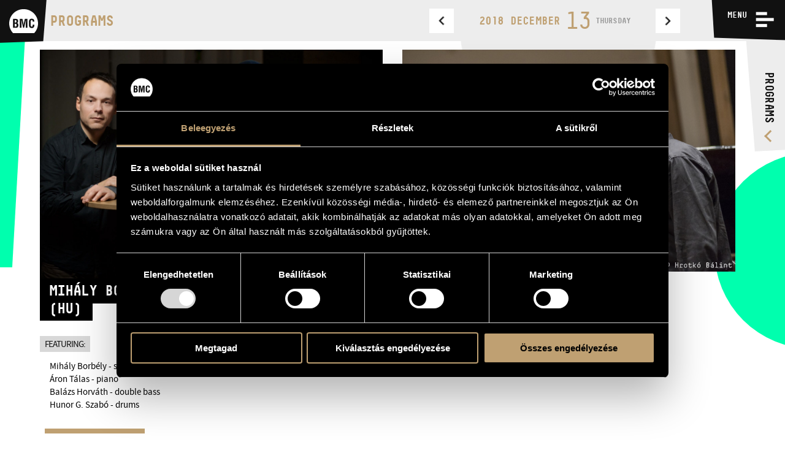

--- FILE ---
content_type: text/html; charset=UTF-8
request_url: https://bmc.hu/en/programs/mihaly-borbely-quartet-2018-12-13
body_size: 10676
content:
<!doctype html>
<html lang="en" data-site="bmc" data-scrollbarWidth="0">
<head>
	<!-- Meta -->
	<meta charset="utf-8">
	<meta http-equiv="x-ua-compatible" content="IE=edge">

	<title>Mihály Borbély Quartet (HU) | BMC - Budapest Music Center</title>

	<meta name="description" content="“If Bartók played not-so-straight-ahead jazz, it might sound like the Borbély Quartet, combining Serbian, Slovak, Gypsy, Jewish and German folk influences with classical music, shot through with that thing that swings. Roland Kirk would understand.”(RootsWorld)
After the 2014 release of their award-winning albumHungarian Jazz Rhapsody, the next one,Be by Me Tonight was released in February 2016 and won the sharedfirst prize in the category ‘Best Hungarian Jazz Album of the Year’ of the Hungarian magazine Gramofon Classical &amp; Jazz. The album reveals the rich, mature sound of the group, the complex beauty of the compositions with roots and influences from Hungarian and Balkan folk, music of Liszt, Bartók, Kodály as well as contemporary jazz, interwoven by thespontaneity and freshness of improvisation.“A notable release from a group that deserves an international spotlight for its obvious talent”, as Jazzwise put it in its album review.
In the beginning of January, the quartet attends BMC’s studio again, to record the material for their next BMC Records release. According to Borbély, the new pieces will have even more emphasis on traditional reed instruments like tárogató, clarinets, recorder and different kinds of peasants’ pipes. On the present concert a good part of the new material will be introduced to Opus’ audience.
">
	<meta name="keywords" content="budapest music center, bmc, opus jazz club, magyar zenei információs központ, hungarian music information center, zenei könyvtár, music library, koncertterem, concert venue">
	<meta name="dcterms.rightsHolder" content="All rights reserved! © 2017">
	<meta name="author" content="Greenroom">
	<meta name="viewport" content="width=device-width, minimum-scale=1, initial-scale=1, user-scalable=no">
	<meta name="HandheldFriendly" content="true">
	<meta name="mobile-web-app-capable" content="yes">
	<meta name="apple-mobile-web-app-capable" content="yes">
	<meta name="theme-color" content="#bfa072">
	<meta name="msapplication-navbutton-color" content="#bfa072">
	<meta name="apple-mobile-web-app-status-bar-style" content="#bfa072">

	<!-- Open Graph data -->
	<meta property="og:site_name" content="BMC - Budapest Music Center">
	<meta property="og:title" content="Mihály Borbély Quartet (HU) | BMC - Budapest Music Center">
	<meta property="og:description" content="“If Bartók played not-so-straight-ahead jazz, it might sound like the Borbély Quartet, combining Serbian, Slovak, Gypsy, Jewish and German folk influences with classical music, shot through with that thing that swings. Roland Kirk would understand.”(RootsWorld)
After the 2014 release of their award-winning albumHungarian Jazz Rhapsody, the next one,Be by Me Tonight was released in February 2016 and won the sharedfirst prize in the category ‘Best Hungarian Jazz Album of the Year’ of the Hungarian magazine Gramofon Classical &amp; Jazz. The album reveals the rich, mature sound of the group, the complex beauty of the compositions with roots and influences from Hungarian and Balkan folk, music of Liszt, Bartók, Kodály as well as contemporary jazz, interwoven by thespontaneity and freshness of improvisation.“A notable release from a group that deserves an international spotlight for its obvious talent”, as Jazzwise put it in its album review.
In the beginning of January, the quartet attends BMC’s studio again, to record the material for their next BMC Records release. According to Borbély, the new pieces will have even more emphasis on traditional reed instruments like tárogató, clarinets, recorder and different kinds of peasants’ pipes. On the present concert a good part of the new material will be introduced to Opus’ audience.
">
	<meta property="og:url" content="https://bmc.hu/en/programs/mihaly-borbely-quartet-2018-12-13">
	<meta property="og:type" content="website">
	<meta property="og:image" content="https://bmc.hu/storage/images/event_images/354_BorbelyMuhely2018.jpg">

	<!-- Twitter Card -->
	<meta name="twitter:card" content="summary_large_image">
	<!-- <meta name="twitter:site" content="@budapestmusiccenter"> -->
	<!-- <meta name="twitter:creator" content="@budapestmusiccenter"> -->
	<meta name="twitter:title" content="Mihály Borbély Quartet (HU) | BMC - Budapest Music Center">
	<meta name="twitter:description" content="“If Bartók played not-so-straight-ahead jazz, it might sound like the Borbély Quartet, combining Serbian, Slovak, Gypsy, Jewish and German folk influences with classical music, shot through with that thing that swings. Roland Kirk would understand.”(RootsWorld)
After the 2014 release of their award-winning albumHungarian Jazz Rhapsody, the next one,Be by Me Tonight was released in February 2016 and won the sharedfirst prize in the category ‘Best Hungarian Jazz Album of the Year’ of the Hungarian magazine Gramofon Classical &amp; Jazz. The album reveals the rich, mature sound of the group, the complex beauty of the compositions with roots and influences from Hungarian and Balkan folk, music of Liszt, Bartók, Kodály as well as contemporary jazz, interwoven by thespontaneity and freshness of improvisation.“A notable release from a group that deserves an international spotlight for its obvious talent”, as Jazzwise put it in its album review.
In the beginning of January, the quartet attends BMC’s studio again, to record the material for their next BMC Records release. According to Borbély, the new pieces will have even more emphasis on traditional reed instruments like tárogató, clarinets, recorder and different kinds of peasants’ pipes. On the present concert a good part of the new material will be introduced to Opus’ audience.
">
	<meta name="twitter:image" content="https://bmc.hu/storage/images/event_images/354_BorbelyMuhely2018.jpg">

	<!-- Icon -->
	<link rel="apple-touch-icon" sizes="180x180" href="https://bmc.hu/img/favicon/apple-touch-icon.png">
	<link rel="icon" type="image/png" sizes="32x32" href="https://bmc.hu/img/favicon/favicon-32x32.png">
	<link rel="icon" type="image/png" sizes="16x16" href="https://bmc.hu/img/favicon/favicon-16x16.png">
	<link rel="manifest" href="https://bmc.hu/img/favicon/manifest.json">
	<link rel="mask-icon" href="https://bmc.hu/img/favicon/safari-pinned-tab.svg" color="#bfa072">
	<link rel="shortcut icon" href="https://bmc.hu/img/favicon/favicon.ico">

	<meta name="msapplication-config" content="https://bmc.hu/img/favicon/browserconfig.xml">
	<meta name="theme-color" content="#ffffff">

    <!-- Stylesheet -->
    <link rel="preload" as="style" href="https://bmc.hu/build/assets/app-xo160WjW.css" /><link rel="stylesheet" href="https://bmc.hu/build/assets/app-xo160WjW.css" />
    <script id="Cookiebot" src="https://consent.cookiebot.com/uc.js" data-cbid="efbd39d7-b76a-45a1-bd98-ff0e569e89d5" data-blockingmode="auto" type="text/javascript"></script>

        
</head>
<body data-route-alias="programs_element">

	<svg xmlns="http://www.w3.org/2000/svg" version="1.1" xml:space="preserve" type="image/svg+xml" viewBox="0 0 500 500" style="display: none;">
	<defs>

		<symbol id="logo-bmc" viewBox="0 0 500 500">
			<path d="M107.4,296.2H96.2V343h6.2c6,0,12.3,0.6,17.5-1.6c7.9-3.5,8.9-13.6,8.9-21.4 C128.8,303.3,125.5,296.2,107.4,296.2"/><path d="M500,289.3c0-136.8-111.9-247.7-250-247.7C111.9,41.5,0,152.4,0,289.3 c0,65.4,25.7,124.9,67.5,169.2h365C474.4,414.2,500,354.7,500,289.3 M156.6,337.9c-6,19.6-17.5,27.8-38.3,27.8H67.1V211.2h47 c12.5,0,24.7,0.8,33.1,11.3c6.7,8.4,7.7,17.3,7.7,27.8c0,13.4-2.9,26.6-18.7,32.4v0.4c16.4,2.3,22.7,15.9,22.7,35.8 C158.7,325.3,158.5,331.7,156.6,337.9 M317.2,365.7h-29.1v-48.6c0-30.7,0.6-61.4,2.5-92.1h-0.4l-31.2,140.7h-17.7L210.7,225h-1 c1.9,30.7,2.5,61.4,2.5,92.1v48.6h-29.1V211.2h46.4l15.6,71.7c2.5,11.8,4.1,23.7,5.4,35.7h0.4c1.4-15.3,2.3-25.6,4.6-35.7l15.6-71.7 h46.2V365.7z M342.3,298.1v-22.1c0-39.4,4.4-68.8,50.9-68.6c26,0.2,40.5,13.6,42.6,40c0.4,3.9,0.8,7.8,0.6,11.7h-28.7 c-1.3-9.9-0.2-28.4-14.6-28.4c-22.9,0-21,27-21,38.9v42.8c0,12.8,1,33.6,21,33.6c16,0,14.1-25.5,14.8-35.4h29.3 c-0.2,2.9-0.4,6-0.6,8.9c-1.5,28.2-11,49.8-43.5,49.8C345.4,369.4,342.3,339.3,342.3,298.1"/><path d="M122.4,268.2c2.9-3.7,3.1-9.3,3.1-16.7c0-11.5-2.5-17.7-15.8-17.7H96.2v39.8h5.4 C108.6,273.6,118,274.2,122.4,268.2"/>
		</symbol>

		<symbol id="logo-opus" viewBox="0 0 50 50">
			<path d="m18.5 20.2h-2.84v11.3h1.76v-2.7h1.08c3.1 0 4.85-1.7 4.85-4.32 0-2.64-1.73-4.32-4.85-4.32zm-0.067 7.09h-1.01v-5.54h1.01c2.21 0 3.12 1.05 3.12 2.77 0 1.72-0.897 2.77-3.12 2.77zm31.5 1.27c0-1.82-1.03-2.72-2.96-3.57l-0.731-0.333c-1.15-0.5-1.63-0.884-1.63-1.73 0-0.767 0.565-1.32 1.46-1.32 0.88 0 1.38 0.351 1.81 1.1l1.38-0.851c-0.681-1.22-1.69-1.78-3.19-1.78-1.88 0-3.17 1.2-3.17 2.88 0 1.75 0.996 2.58 2.64 3.32l0.747 0.333c1.23 0.551 1.89 0.984 1.89 1.97 0 0.932-0.813 1.55-1.96 1.55-1.38 0-2.06-0.701-2.59-1.58l-1.44 0.799c0.632 1.28 1.93 2.35 4.07 2.35 2.12-2e-3 3.67-1.15 3.67-3.14zm-0.727 7.43c0.164-0.078 0.29-0.209 0.29-0.491 0-0.39-0.327-0.62-0.828-0.62h-1.03v2.54h1.08c0.628 0 1-0.275 1-0.76 0-0.389-0.233-0.586-0.509-0.664zm-0.917-0.575h0.334c0.149 0 0.209 0.087 0.209 0.206s-0.067 0.193-0.216 0.193h-0.327v-0.399zm0.409 1.46h-0.408v-0.571h0.408c0.257 0 0.342 0.108 0.342 0.284s-0.082 0.287-0.342 0.287zm-10.9-0.02c-0.387 0-0.62-0.313-0.62-0.712s0.227-0.708 0.598-0.708c0.319 0 0.476 0.152 0.572 0.302l0.509-0.347c-0.212-0.314-0.546-0.545-1.09-0.545-0.677 0-1.28 0.533-1.28 1.3 0 0.766 0.605 1.3 1.31 1.3 0.513 0 0.861-0.184 1.11-0.604l-0.52-0.336c-0.108 0.201-0.268 0.35-0.594 0.35zm7.43-0.432c0 0.286-0.133 0.451-0.419 0.451s-0.42-0.165-0.42-0.451v-1.55h-0.676v1.56c0 0.682 0.465 1.02 1.1 1.02s1.1-0.335 1.1-1.02v-1.56h-0.677v1.55zm-4.09-1.55h-0.676v2.54h1.75v-0.569h-1.07v-1.97zm-4.17-6.62v-7.73h-1.67v7.73c0 1.26-1.02 2.29-2.28 2.29-1.26 0-2.28-1.02-2.28-2.29v-7.73h-1.67v7.73c0 1.9 1.34 3.49 3.11 3.87v11.8c-0.684 0.316-1.16 1.01-1.16 1.82 0 1.11 0.893 2 1.99 2s2-0.896 2-2c0-0.807-0.476-1.5-1.16-1.82v-11.8c1.78-0.386 3.11-1.98 3.11-3.87zm-31.1-8.04 1.14-15.7c6e-3 -0.093 7e-3 -0.199 0-0.293-0.081-1.12-1.05-1.96-2.16-1.88-1.11 0.081-1.95 1.05-1.87 2.17l1.14 15.7c-2.51 0.33-4.15 2.21-4.15 4.89 0 3.16 2.12 6.68 4.96 6.68s4.96-3.52 4.96-6.68c0-2.63-1.58-4.49-4.01-4.88zm-0.945 9.88c-1.63 0-3.29-2.52-3.29-5 0-2.05 1.23-3.27 3.29-3.27s3.29 1.22 3.29 3.27c0 2.48-1.66 5-3.29 5zm10.9 6.45c0 0.157-0.066 0.216-0.174 0.216-0.116 0-0.171-0.078-0.223-0.167l-0.509 0.327c0.13 0.247 0.382 0.423 0.81 0.423 0.486 0 0.772-0.273 0.772-0.75v-1.82h-0.676v1.77zm7.29-1.78v0.57h0.928l-1.12 1.93c-0.019 0.03-0.011 0.037 0.011 0.037h2.06v-0.571h-1.02l1.12-1.93c0.019-0.03 0.012-0.038-0.01-0.038h-1.96zm-3.44-0.046-1.23 2.58h0.661l0.093-0.216h0.951l0.096 0.216h0.698l-1.22-2.58c-0.011-0.024-0.033-0.024-0.045 0zm-0.26 1.86 0.253-0.59 0.259 0.59h-0.512zm7.82-1.81v0.57h0.929l-1.12 1.93c-0.019 0.03-0.012 0.037 0.011 0.037h2.06v-0.571h-1.02l1.12-1.93c0.019-0.03 0.011-0.038-0.011-0.038h-1.96z"/>
		</symbol>

		<symbol id="envelope" viewBox="0 0 32 32">
			<path d="m32 11.5v14.2q0 1.18-0.839 2.02-0.839 0.839-2.02 0.839h-26.3q-1.18 0-2.02-0.839-0.839-0.839-0.839-2.02v-14.2q0.786 0.875 1.8 1.55 6.46 4.39 8.87 6.16 1.02 0.75 1.65 1.17 0.634 0.42 1.69 0.857 1.05 0.438 1.96 0.438h0.0357q0.911 0 1.96-0.438 1.05-0.438 1.69-0.857 0.634-0.42 1.65-1.17 3.04-2.2 8.89-6.16 1.02-0.696 1.79-1.55zm0-5.25q0 1.41-0.875 2.7-0.875 1.29-2.18 2.2-6.71 4.66-8.36 5.8-0.179 0.125-0.759 0.545-0.58 0.42-0.964 0.679-0.384 0.259-0.929 0.58-0.545 0.321-1.03 0.482-0.482 0.161-0.893 0.161h-0.0357q-0.411 0-0.893-0.161-0.482-0.161-1.03-0.482t-0.929-0.58q-0.384-0.259-0.964-0.679-0.58-0.42-0.759-0.545-1.62-1.14-4.68-3.26-3.05-2.12-3.66-2.54-1.11-0.75-2.09-2.06-0.982-1.31-0.982-2.44 0-1.39 0.741-2.32 0.741-0.929 2.12-0.929h26.3q1.16 0 2.01 0.839 0.848 0.839 0.848 2.02z" />
		</symbol>

		<symbol id="facebook" viewBox="0 0 32 32">
			<path d="m30.2 0q0.729 0 1.25 0.52 0.521 0.52 0.521 1.25v28.5q0 0.728-0.521 1.25-0.521 0.52-1.25 0.52h-8.15v-12.4h4.15l0.625-4.82h-4.77v-3.08q0-1.17 0.49-1.75 0.49-0.582 1.91-0.582l2.54-0.0208v-4.3q-1.31-0.188-3.71-0.188-2.83 0-4.53 1.67t-1.7 4.7v3.55h-4.17v4.82h4.17v12.4h-15.3q-0.729 0-1.25-0.52-0.521-0.52-0.521-1.25v-28.5q0-0.728 0.521-1.25 0.521-0.52 1.25-0.52z" />
		</symbol>

		<symbol id="icon-calendar">
			<path d="M14 4V2h-2v2H8V2H6v2H3v14h14V4h-3zM5 6h4v4H5V6zm0 10v-4h4v4H5zm10 0h-4v-4h4v4zm0-6h-4V6h4v4z" />
		</symbol>

		<symbol id="icon-share">
			<path d="M15.5,12.4c-0.9,0-1.7,0.3-2.3,0.8l-4.9-2.9c0-0.1,0-0.2,0-0.3c0-0.1,0-0.2,0-0.3l4.9-2.9c0.6,0.5,1.5,0.8,2.3,0.8c2.1,0,3.8-1.7,3.8-3.8c0-2.1-1.7-3.8-3.8-3.8c-2.1,0-3.8,1.7-3.8,3.8c0,0.2,0,0.3,0,0.5L6.8,7C6.1,6.5,5.3,6.2,4.5,6.2c-2.1,0-3.8,1.7-3.8,3.8c0,2.1,1.7,3.8,3.8,3.8c0.9,0,1.7-0.3,2.3-0.8l5,2.7c0,0.2,0,0.3,0,0.5c0,2.1,1.7,3.8,3.8,3.8c2.1,0,3.8-1.7,3.8-3.8S17.6,12.4,15.5,12.4z" />
		</symbol>

		<symbol id="icon-arrow">
			<path style="fill-rule: evenodd; clip-rule: evenodd;" d="M6.3.5L4 2.7l7.5 7.3L4 17.3l2.3 2.2L16 10z" />
		</symbol>

		<symbol id="icon-horizontal-layout">
			<path d="M14,16h2V2h-2V16z M0,16h10V2H0V16z M26,16h2V2h-2V16z M32,16h2V2h-2V16z M20,16h2V2h-2V16z M38,2v14h2V2H38z" />
		</symbol>

		<symbol id="icon-vertical-layout">
			<path d="M0,10h40V8H0V10z M0,2v2h40V2H0z M0,16h40v-2H0V16z" />
		</symbol>

		<symbol id="icon-pin">
			<path d="M0 4c0 .7.1 1.5.6 2.1l7.1 9.1c.5.5 1.4.8 2.3.8.9 0 1.8-.3 2.2-.8l7.1-9.1c.6-.6.7-1.4.7-2.1H0z" />
		</symbol>

		<symbol id="icon-search">
			<path d="M0.7,19.7C0.9,19.9,1.1,20,1.4,20c0.3,0,0.6-0.1,0.8-0.3l4.8-5c1.4,1,3,1.5,4.6,1.5c4.5,0,8.1-3.6,8.1-8.1S16,0,11.6,0C7.1,0,3.5,3.6,3.5,8.1c0,1.9,0.7,3.7,1.9,5.2l-4.8,5C0.2,18.6,0.2,19.3,0.7,19.7z M17.5,8.1c0,3.3-2.7,6-6,6s-6-2.7-6-6s2.7-6,6-6S17.5,4.8,17.5,8.1z" />
		</symbol>

	</defs>
</svg>

	<input type="checkbox" id="nav-trigger" class="nav-trigger">

<header class="header header-sticky" id="header">
	<div class="bg"></div>

	<a href="https://bmc.hu/en" class="logo">
		<svg class="logo-img" viewBox="0 0 500 500">
			<use xlink:href="#logo-bmc">
		</svg>
		<strong class="logo-title"><span>BMC</span> Budapest Music Center</strong>
	</a>

	<div class="nav-label">
		<label for="nav-trigger">
			<span>Menu</span>
			<i class="open"></i>
			<i class="close"></i>
		</label>
	</div>

	<div class="nav-lang">
		<a class="nav-lang-item " href="/programok/borbely-muhely-2018-12-13" data-normal-link data-translatedURL-hu>hu</a>
		<a class="nav-lang-item active" href="/en/programs/mihaly-borbely-quartet-2018-12-13" data-normal-link data-translatedURL-en>en</a>
	</div>

	<div class="nav-programs">
		<a href="https://bmc.hu/en/programs"><span>Programs</span></a>
	</div>

	<div class="nav-wrapper">
		<div class="cols cols-flex nav-inner">
			<nav class="c c1p3 c1p1-s nav-section nav-main">
				<h3 class="title">Menu</h3>
				<ul>
					<li><a href="https://bmc.hu/en/programs">Programs</a></li>
					<li><a href="https://bmc.hu/en/news">News</a></li>
					<li><a href="https://bmc.hu/en/about-us">About us</a></li>
					<li><a href="https://bmc.hu/en/about-us#contact">Contact</a></li>
				</ul>
			</nav>

			<section class="c c1p6 c1p2-s nav-section nav-contact">
				<h3 class="title">Contact</h3>
				<h4 class="title title-sub">contact bmc</h4>
				<ul>
					<li><strong>Budapest Music Center</strong><br> H-1093 Budapest, Mátyás str. 8.</li>
					<li><strong>Phone</strong><br> +36 1 216 7894</li>
					<li><strong>Fax</strong><br> +36 1 216 7897</li>
					<li><strong>Email</strong><br> <a href="mailto:info@bmc.hu">info@bmc.hu</a></li>
				</ul>
			</section>

			<section class="c c1p6 c1p2-s nav-section nav-ticket">
				<h3 class="title">&nbsp;</h3>
				<h4 class="title title-sub">ticket info</h4>
				<ul>
					<li><strong>Phone</strong><br> +36 1 216 7894</li>
					<li><strong>Ticket office <br>opening hours</strong><br>
						<ul>

							<li><strong>monday</strong> 09:00-18:00</li>
							<li><strong>tuesday</strong> 09:00-20:00</li>
							<li><strong>wednesday-friday</strong> 09:00-22:00</li>
							<li><strong>saturday</strong> 10:00-22:00</li>
							<li><strong>sunday</strong> opens 2 hours before the performance starts</li>
							<!--
							<li>BMC is closed from March 17 until further notice.</li>
							-->
						</ul>
					</li>
				</ul>
			</section>

			<section class="c c1p3 c1p1-s nav-section nav-links">
				<h3 class="title">Budapest Music Center</h3>
				<ul>
					<li><a href="http://bmc.hu/" class="active">BMC HOUSE</a></li>
					<li><a href="http://opusjazzclub.hu/">OPUS JAZZ CLUB</a></li>
					<li><a href="http://bmcrecords.hu/">BMC RECORDS</a></li>
					<li><a href="http://info.bmc.hu/">MUSIC INFORMATION CENTER</a></li>
					
										<li><a href="https://cimbalom.bmc.hu/?lang=en" data-normal-link>BMC International Cimbalom Competition 2019</a></li>
									</ul>
			</section>
		</div>
	</div>

</header>

	<div class="searchbar">

	<div class="searchbox">

		<div class="searchoverlay"></div>

		<form id="searchbar" action="https://bmc.hu/en/programs/search">

			<div class="searchfilters">

				<div class="mainfilters">

					<h1 class="maintitle">Search</h1>

					<div class="search-keyword" data-wenk="Minimum 3 characters">
						<input type="text" name="search_text" class="keywordinput" placeholder="Program title" value=""/>
					</div>

					<div class="search-location filterswitch js-opensearchbar">
						<span class="searchtext filterselected">
							<label for="location-0">
								<input type="radio" id="location-0" name="location_id" value="0" checked/>
								All programs
							</label>
						</span>
						<span class="searchicon">
							<svg viewBox="0 0 20 20">
								<use xlink:href="#icon-arrow">
							</svg>
						</span>
						<ul class="searchoptions filteroptions">
																								<li class="js-filterswitch">
										<label for="location-3">
											<input type="radio" id="location-3" name="location_id" value="3"/>
											Concert Hall
										</label>
									</li>
																																<li class="js-filterswitch">
										<label for="location-4">
											<input type="radio" id="location-4" name="location_id" value="4"/>
											Foyer
										</label>
									</li>
																																<li class="js-filterswitch">
										<label for="location-2">
											<input type="radio" id="location-2" name="location_id" value="2"/>
											Library
										</label>
									</li>
																																<li class="js-filterswitch">
										<label for="location-1">
											<input type="radio" id="location-1" name="location_id" value="1"/>
											Opus Jazz Club
										</label>
									</li>
																																<li class="js-filterswitch">
										<label for="location-5">
											<input type="radio" id="location-5" name="location_id" value="5"/>
											Rooftop Hall
										</label>
									</li>
																												</ul>
					</div>

					<div class="search-date js-opensubfilters js-opensearchbar">
						<span class="searchtext" data-filter="0">By date</span>
						<span class="searchicon">
							<svg viewBox="0 0 20 20">
								<use xlink:href="#icon-arrow">
							</svg>
						</span>
					</div>

					<button type="submit" class="search-button js-opensearchbar">
						<span class="searchtext" data-filter="0">Search</span>
						<span class="searchicon">
							<svg viewBox="0 0 20 20">
								<use xlink:href="#icon-search">
							</svg>
						</span>
					</button>

					<button type="button" class="closebutton js-closesearchbar">
						<i class="close"></i>
					</button>

				</div>

				<div class="subfilters">

					<div class="datetext">Search between dates:</div>

					<label class="dateselect dateselect-from js-datetimepicker" for="date_start">
						<input class="calendarinput" type="date" name="date_start" data-input  value=""/>
						<span class="calendartext" data-toggle>from</span>
						<span class="calendaricon" data-toggle>
							<svg viewBox="0 0 20 20">
								<use xlink:href="#icon-calendar">
							</svg>
						</span>
					</label>

					<label class="dateselect dateselect-to js-datetimepicker" for="date_end">
						<input class="calendarinput" type="date" name="date_end" data-input  value=""/>
						<span class="calendartext" data-toggle>to</span>
						<span class="calendaricon" data-toggle>
							<svg viewBox="0 0 20 20">
								<use xlink:href="#icon-calendar">
							</svg>
						</span>
					</label>

				</div>

			</div>

			<div class="searchresults">

				
			</div>

		</form>

	</div>

</div>

	<main role="main" class="main">
		<div class="design-wrapper">
	<div class="design design-shape1"></div>
	<div class="design design-shape2"></div>
	<div class="design design-shape3"></div>
</div>
		<div class="main-wrap">

	<section class="events events-article active">
		<div class="eventswrap">
			<div class="pageheader">
				<h1 class="maintitle"><a href="https://bmc.hu/en/programs">Programs</a></h1>
				<div class="eventcalendar eventcalendar-top">
					

                    <div class="calendarswitch">
												<a class="step step-prev eventstep" href="https://bmc.hu/en/programs/4-adyton-christmas">
							<span class="arrowicon">
								<svg viewBox="0 0 20 20">
									<use xlink:href="#icon-arrow">
								</svg>
							</span>
						</a>
												<span class="eventmonth">2018 December</span>
						<span class="eventdate">13</span>
						<span class="eventday">Thursday</span>
												<a class="step step-next eventstep" href="https://bmc.hu/en/programs/novarajazz-clocks-pointer-dance">
							<span class="arrowicon">
								<svg viewBox="0 0 20 20">
									<use xlink:href="#icon-arrow">
								</svg>
							</span>
						</a>
											</div>
				</div>
			</div>
			<div class="eventarticle cols-flex">
				<div class="eventcontent c c1p2">
					<div class="eventcover">
						<img src="/storage/images/event_images/large_354_BorbelyMuhely2018.jpg" alt="Program">
					</div>
					<div class="eventinfo cols-flex">
						<div class="left c c3p5">
							<h2 class="eventname inlinebg"><span><span>Mihály Borbély Quartet (HU)</span></span></h2>
						</div>
						<div class="right c c2p5">
														<div><span class="eventtime">20:00</span></div>
							<span class="eventlocation">Opus Jazz Club</span>
						</div>
					</div>

					
										<div class="eventperformers eventdetails">
						<span class="subtitle">Featuring:</span>
						<ul>
														<li>Mih&aacute;ly Borb&eacute;ly - saxophone, t&aacute;rogat&oacute;, bass clarinet, pipe</li>
														<li>&Aacute;ron T&aacute;las - piano</li>
														<li>Bal&aacute;zs Horv&aacute;th - double bass</li>
														<li>Hunor G. Szab&oacute; - drums</li>
													</ul>
					</div>
					
										<div class="eventdetails">
						<p><em>&ldquo;If Bart&oacute;k played not-so-straight-ahead jazz, it might sound like the Borb&eacute;ly Quartet, combining Serbian, Slovak, Gypsy, Jewish and German folk influences with classical music, shot through with that thing that swings. Roland Kirk would understand.&rdquo;</em>&nbsp;(RootsWorld)</p>
<p>After the 2014 release of their award-winning album&nbsp;<a href="http://www.bmcrecords.hu/pages/frameset/direkt_en.php?kod=187" target="_blank" rel="noopener"><em>Hungarian Jazz Rhapsody</em></a>, the next one,&nbsp;<em><a href="http://www.bmcrecords.hu/pages/frameset/direkt_en.php?kod=231" target="_blank" rel="noopener">Be by Me Tonight</a> </em>was released in February 2016 and won the shared&nbsp;first prize in the category &lsquo;Best Hungarian Jazz Album of the Year&rsquo; of the Hungarian magazine Gramofon Classical &amp; Jazz. The album reveals the rich, mature sound of the group, the complex beauty of the compositions with roots and influences from Hungarian and Balkan folk, music of Liszt, Bart&oacute;k, Kod&aacute;ly as well as contemporary jazz, interwoven by the&nbsp;spontaneity and freshness of improvisation.&nbsp;<em>&ldquo;A notable release from a group that deserves an international spotlight for its obvious talent&rdquo;</em>, as Jazzwise put it in its album review.</p>
<p>In the beginning of January, the quartet attends BMC&rsquo;s studio again, to record the material for their next BMC Records release. According to Borb&eacute;ly, the new pieces will have even more emphasis on traditional reed instruments like t&aacute;rogat&oacute;, clarinets, recorder and different kinds of peasants&rsquo; pipes. On the present concert a good part of the new material will be introduced to Opus&rsquo; audience.</p>
<p><iframe src="https://open.spotify.com/embed/album/5j0zUlfoyXfiNTcWW6KcrV" width="300" height="380" frameborder="0"></iframe></p>
					</div>
					
					
											<div class="eventcontact eventdetails">
															<p><strong>Tickets are available for 1800 HUF on the spot,<br /></strong>online at <a href="https://bmc.jegy.hu/program/borbely-muhely-98981/495376?lang=en">jegy.hu</a>, and at InterTicket Jegypont partners across Hungary.</p>
<p><strong>Please don't forget to reserve a table after purchasing your ticket, as seating at Opus Jazz Club can only be guaranteed in this case.</strong></p>
<p>We hold reservations until 8pm. Remaining tables are assigned on a first-come, first-served basis.</p>
<p><strong>For reservations, please call +36 1 216 7894</strong> and have your ticket or voucher at hand.</p>
<p><strong>℗ BMC</strong></p>
													</div>
										<div class="eventactions js-stickyelement" data-sticky-target="bottom">
						<a class="btn btn-social" href="https://www.facebook.com/sharer/sharer.php?u=https://bmc.hu/en/programs/mihaly-borbely-quartet-2018-12-13" target="_blank" >
							Share							<svg viewBox="0 0 20 20">
								<use xlink:href="#icon-share">
							</svg>
						</a>

						
						
						
					</div>
				</div>
				<div class="eventmedia c c1p2">
										<div class="eventgallery">
						<img class="eventgallerycover" src="/storage/images/event_images/medium_298_bhp_5038.jpg" alt="Galéria" data-gallery-trigger="id-2192">
						<div class="eventgalleryinfo">
							<span class="eventgalleryicon"></span><span class="eventimagenum">2</span><span class="eventimagetext">Image(s)</span>
						</div>
						<div class="hide">
															<a href="/storage/images/event_images/large_354_BorbelyMuhely2018.jpg" title="" data-gallery rel="gallery-id-2192"></a>
															<a href="/storage/images/event_images/large_298_bhp_5038.jpg" title="" data-gallery rel="gallery-id-2192"></a>
													</div>
					</div>
																<div class="eventvideo">
							<iframe width="100%" height="" src="https://www.youtube.com/embed/mFZzh1gvCMo?rel=0" frameborder="0" allowfullscreen></iframe>
						</div>
									</div>
			</div>
			<div class="eventcalendar eventcalendar-bottom">
				
				<div class="calendarswitch">
										<a class="step step-prev eventstep" href="https://bmc.hu/en/programs/4-adyton-christmas">
						<span class="arrowicon">
							<svg viewBox="0 0 20 20">
								<use xlink:href="#icon-arrow">
							</svg>
						</span>
					</a>
										<span class="eventmonth">2018 December</span>
					<span class="eventdate">13</span>
					<span class="eventday">Thursday</span>
										<a class="step step-next eventstep" href="https://bmc.hu/en/programs/novarajazz-clocks-pointer-dance">
						<span class="arrowicon">
							<svg viewBox="0 0 20 20">
								<use xlink:href="#icon-arrow">
							</svg>
						</span>
					</a>
									</div>
			</div>
					</div>
	</section>

</div>
	</main>

	<footer class="footer">

	<a href="https://bmc.hu/en" class="logo">
		<svg class="logo-img" viewBox="0 0 500 500">
			<use xlink:href="#logo-bmc">
		</svg>
		<strong class="logo-title"><span>BMC</span> Budapest Music Center</strong>
	</a>

	<nav class="nav">
		<ul>
			<li><a href="https://bmc.hu/en/programs">Programs</a></li>
			<li><a href="https://bmc.hu/en/news">News</a></li>
			<li><a href="https://bmc.hu/en/about-us">About us</a></li>
			<li><a href="https://bmc.hu/en/about-us#contact">Contact</a></li>
		</ul>
	</nav>

	<div class="social">
		<a class="newsletter" data-popup-trigger="newsletter">
			<svg viewBox="0 0 32 32">
				<use xlink:href="#envelope">
			</svg>
			<span>Subscribe newsletter</span>
		</a>
		<a href="https://facebook.com/BudapestMusicCenter" target="_blank" class="facebookpage">
			<svg viewBox="0 0 32 32">
				<use xlink:href="#facebook">
			</svg>
			<span>BudapestMusicCenter</span>
		</a>
		<a href="http://greenroom.hu/" target="_blank" class="sponsor-item sponsor-greenroom">
			Design by	<i>greenroom creative agency</i>
		</a>
	</div>

	<div class="sponsor">
		<a href="https://kormany.hu/kulturalis-es-innovacios-miniszterium" target="_blank" class="sponsor-item sponsor-kim">
			<i>Kulturális és Innovációs Minisztérium</i>
		</a>
		<a href="http://www.nka.hu/" target="_blank" class="sponsor-item sponsor-nka">
			<i>Nemzeti Kulturális Alap</i>
		</a>
		<a href="https://www.ferencvaros.hu/" target="_blank" class="sponsor-item sponsor-ferencvaros">
			<i>Ferencváros</i>
		</a>
		<a href="https://molujeuropaalapitvany.hu/" target="_blank" class="sponsor-item sponsor-muea">
			<i>MOL Új Európa Alapítvány</i>
		</a>
		<a href="https://www.groupama.hu/" target="_blank" class="sponsor-item sponsor-groupama">
			<i>Groupama</i>
		</a>
	</div>

	<button type="button" class="scrolltop">Jump to top</button>

</footer>

	<section class="newsletter" data-popup-content="newsletter">

	<h4 class="title inlinebg"><span><span>Subscribe newsletter</span></span></h4>

	<p>Please enter your name and e-mail address,<br> and select the type of the newsletter to subscribe!</p>

	<form role="form" name="newsletter" method="post" action="/subscribeNewsletter" data-ajaxform>

		<input type="hidden" name="_token" value="VpWInNlLdm5dLdiZ0aGIOwQyvQkjaNHQnohW1t9M">

		<fieldset>
			<div class="field">
				<div class="input">
					<input type="text" value="" name="last_name" title="last name" required>
					<label>last name</label>
				</div>
				<div class="msg msg-error">Required field</div>
			</div>

			<div class="field">
				<div class="input">
					<input type="text" value="" name="first_name" title="first name" required>
					<label>first name</label>
				</div>
				<div class="msg msg-error">Required field</div>
			</div>

			<div class="field">
				<div class="input">
					<input type="email" value="" name="email" title="e-mail" required>
					<label>e-mail</label>
				</div>
				<div class="msg msg-error">Required field</div>
			</div>
		</fieldset>

		<fieldset>
			<div class="field">

									<div class="input">
						<input id="newsletter-cb0" name="subscribeTo[]" type="checkbox" value="1">
						<label for="newsletter-cb0" class="label">Hungarian newsletter</label>
					</div>
									<div class="input">
						<input id="newsletter-cb1" name="subscribeTo[]" type="checkbox" value="2">
						<label for="newsletter-cb1" class="label">English newsletter</label>
					</div>
									<div class="input">
						<input id="newsletter-cb2" name="subscribeTo[]" type="checkbox" value="3">
						<label for="newsletter-cb2" class="label">Library newsletter</label>
					</div>
				
				<div class="msg msg-error">Required field</div>
			</div>
		</fieldset>

		<fieldset>
			<div class="field ta-r hideonsuccess">
				<div class="msg msg-error-general"></div>
				<button type="submit" class="btn">Subscribe</button>
			</div>

			<div class="msg msg-success">Thank you for the subscription!</div>

		</fieldset>

	</form>

</section>

	<div id="popup" class="popup">
	<div class="popup-bg"></div>
	
	<div class="popup-scroll">

		<div class="popup-table">
			<div class="popup-cell">

				<div class="popup-wrap">
					<button class="popup-close" type="button">web.close</button>
				
					<div class="popup-main">
						
					</div>
					
				</div>
				
			</div>
		</div>
	
	</div>

</div>

	<!-- Update browser -->
<div id="outdated">
	<h6>Your browser is out of date!</h6>
	<p>Update your browser to view this website correctly. <a id="btnUpdateBrowser" href="http://outdatedbrowser.com/">Update my browser now </a></p>
	<p class="last"><a href="#" id="btnCloseUpdateBrowser" title="Close">&times;</a></p>
</div>
	<!-- Javascript -->
	<script src="//ajax.aspnetcdn.com/ajax/jQuery/jquery-3.2.1.min.js"></script>
	<script>window.jQuery || document.write('<script src="https://bmc.hu/js/lib/jquery.min.js"><\/script>')</script>

	<script src="https://cdnjs.cloudflare.com/ajax/libs/gsap/1.20.2/TweenMax.min.js"></script>
	<script>window.TweenMax || document.write('<script src="https://bmc.hu/js/lib/TweenMax.min.js"><\/script>')</script>

    <script src="https://cdnjs.cloudflare.com/ajax/libs/slick-carousel/1.6.0/slick.min.js" integrity="sha512-An4a3FEMyR5BbO9CRQQqgsBscxjM7uNNmccUSESNVtWn53EWx5B9oO7RVnPvPG6EcYcYPp0Gv3i/QQ4KUzB5WA==" crossorigin="anonymous" referrerpolicy="no-referrer"></script>
    <script src="https://cdnjs.cloudflare.com/ajax/libs/jquery.colorbox/1.6.4/jquery.colorbox-min.js" integrity="sha512-DAVSi/Ovew9ZRpBgHs6hJ+EMdj1fVKE+csL7mdf9v7tMbzM1i4c/jAvHE8AhcKYazlFl7M8guWuO3lDNzIA48A==" crossorigin="anonymous" referrerpolicy="no-referrer"></script>
    <script src="https://cdnjs.cloudflare.com/ajax/libs/flatpickr/3.0.6/flatpickr.min.js" integrity="sha512-j0OIQO2cN7FRcGQYQGSxnWsWIXGoNd3GMAoPkYnnzl4EaJZdoPJRVoDHXhq5lx2WmIXP9LchTHWSiKk5zr2TnQ==" crossorigin="anonymous" referrerpolicy="no-referrer"></script>
    <script src="https://cdnjs.cloudflare.com/ajax/libs/iScroll/5.2.0/iscroll.min.js" integrity="sha512-wstvQlySDtT//3yKfbxpy8AS5b4UQ0tnItav8dGCVLGO3u/Ymb6mUEgVzDL8a/DXdtiuhsTj2ElDsXQ+E2cDYA==" crossorigin="anonymous" referrerpolicy="no-referrer"></script>
    <script src="https://cdnjs.cloudflare.com/ajax/libs/jquery.touchswipe/1.6.18/jquery.touchSwipe.min.js" integrity="sha512-BNs09vwMdfabwyH36BehO8DJbV5S6RaO0vXqPqiMhYC8mZ4WsfwwPEVhMOl5D7gyrTSDDv98f3HgaOUDlFhywg==" crossorigin="anonymous" referrerpolicy="no-referrer"></script>

    <script>
        if (!flatpickr.l10ns) {
            flatpickr.l10ns = {}; // Ensure l10ns object exists
        }

        flatpickr.l10ns.hu = {
            weekdays: {
                shorthand: ['Vas', 'Hét', 'Ked', 'Sze', 'Csü', 'Pén', 'Szo'],
                longhand: ['Vasárnap', 'Hétfő', 'Kedd', 'Szerda', 'Csütörtök', 'Péntek', 'Szombat']
            },
            months: {
                shorthand: ['Jan', 'Feb', 'Már', 'Ápr', 'Máj', 'Jún', 'Júl', 'Aug', 'Szep', 'Okt', 'Nov', 'Dec'],
                longhand: ['Január', 'Február', 'Március', 'Április', 'Május', 'Június', 'Július', 'Augusztus', 'Szeptember', 'Október', 'November', 'December']
            },
            firstDayOfWeek: 1, // Monday as the first day
            ordinal: function () {
                return ".";
            },
            rangeSeparator: " - ",
            weekAbbreviation: "Hét",
            scrollTitle: "Görgessen a növeléshez",
            toggleTitle: "Kattintson a váltáshoz"
        };
    </script>

    <link rel="modulepreload" href="https://bmc.hu/build/assets/app-aboutus-B3DoBZzt.js" /><script type="module" src="https://bmc.hu/build/assets/app-aboutus-B3DoBZzt.js"></script>    <link rel="modulepreload" href="https://bmc.hu/build/assets/app-alacarte-BtHioCwK.js" /><script type="module" src="https://bmc.hu/build/assets/app-alacarte-BtHioCwK.js"></script>    <link rel="modulepreload" href="https://bmc.hu/build/assets/app-contact-DI0sCHck.js" /><script type="module" src="https://bmc.hu/build/assets/app-contact-DI0sCHck.js"></script>    <link rel="modulepreload" href="https://bmc.hu/build/assets/app-events-list-BQRXThLF.js" /><script type="module" src="https://bmc.hu/build/assets/app-events-list-BQRXThLF.js"></script>    <link rel="modulepreload" href="https://bmc.hu/build/assets/app-formHandler-BUCxwLMH.js" /><script type="module" src="https://bmc.hu/build/assets/app-formHandler-BUCxwLMH.js"></script>    <link rel="modulepreload" href="https://bmc.hu/build/assets/app-newsHandler-BmCab1Vc.js" /><script type="module" src="https://bmc.hu/build/assets/app-newsHandler-BmCab1Vc.js"></script>    <link rel="modulepreload" href="https://bmc.hu/build/assets/app-pageHandler-BZuZBMzF.js" /><script type="module" src="https://bmc.hu/build/assets/app-pageHandler-BZuZBMzF.js"></script>    <link rel="modulepreload" href="https://bmc.hu/build/assets/app-popupHandler-Cse9wq9F.js" /><script type="module" src="https://bmc.hu/build/assets/app-popupHandler-Cse9wq9F.js"></script>    <link rel="modulepreload" href="https://bmc.hu/build/assets/app-routingHandler-DSAwDK4k.js" /><script type="module" src="https://bmc.hu/build/assets/app-routingHandler-DSAwDK4k.js"></script>    <link rel="modulepreload" href="https://bmc.hu/build/assets/app-searchbar-B3R_LGxJ.js" /><script type="module" src="https://bmc.hu/build/assets/app-searchbar-B3R_LGxJ.js"></script>    <link rel="modulepreload" href="https://bmc.hu/build/assets/app-ui-DEjqUtBD.js" /><script type="module" src="https://bmc.hu/build/assets/app-ui-DEjqUtBD.js"></script>    <link rel="modulepreload" href="https://bmc.hu/build/assets/app-C1KLBvnq.js" /><script type="module" src="https://bmc.hu/build/assets/app-C1KLBvnq.js"></script>
	<script>
		(function(i,s,o,g,r,a,m){i['GoogleAnalyticsObject']=r;i[r]=i[r]||function(){
		(i[r].q=i[r].q||[]).push(arguments)},i[r].l=1*new Date();a=s.createElement(o),
		m=s.getElementsByTagName(o)[0];a.async=1;a.src=g;m.parentNode.insertBefore(a,m)
		})(window,document,'script','https://www.google-analytics.com/analytics.js','ga');

		ga('create', 'UA-39508916-1', 'auto');
		ga('send', 'pageview');
	</script>

</body>
</html>


--- FILE ---
content_type: text/javascript
request_url: https://bmc.hu/build/assets/app-routingHandler-DSAwDK4k.js
body_size: 1404
content:
window.app=window.app||{};window.app.routingHandler=function(){var w=!1,l=null,o=!1,s="",t=null,n=null,d=[];function u(){if(w)return!1;h(),s=c(),i($("body").attr("data-route-alias")),w=!0}function f(){!o||!l||(l.abort(),o=!1)}function h(){$("body").on("click",'a[href]:not(a[target], a[href^="#"], a[data-gallery], [data-status="default"] > a, a[data-normal-link])',function(a){var e=$(this).attr("href");if(e.indexOf("http")<0||e.indexOf(window.location.hostname)>0)return a.stopPropagation(),a.preventDefault(),this.href.split("#")[0]!=window.location.href.split("#")[0]?(window.app.pageHandler.scrollUp(),p(this.href)):this.href.indexOf("#")>=0?window.app.pageHandler.anchorHandler(this.href)&&window.history.pushState({url:this.href},"",this.href):(window.app.pageHandler.scrollUp(),window.history.pushState({url:this.href},"",this.href)),window.app.pageHandler.closeMenu(),!1}),$(window).on("popstate",function(a){a.preventDefault();var e=c();e!==s?p(e,!0):window.app.pageHandler.anchorHandler(window.location.href)})}function c(){return window.location.pathname}function p(a,e){f(),s=a,o=!0,l=$.ajax({url:a,type:"GET",cache:!1,dataType:"json"}).done(function(r){o=!1,r.routeAlias,e||window.history.pushState({url:a},"",a),typeof ga=="function"&&ga("send","pageview",a),m(r,e)}).fail(function(r,b){window.location.href=a}).always(function(){})}function m(a,e){var r=!1;g(a.translatedURL),v(a.seo),e&&$('div[data-route-alias="'+a.routeAlias+'"]').length>0?(r=!0,n=$('div[data-route-alias="'+a.routeAlias+'"]'),t=$(".main-wrap, .main-overlay").not(n)):($('div[data-route-alias="'+a.routeAlias+'"]').remove(),d[a.routeAlias]=!1,n=$(a.html),t=$(".main-wrap, .main-overlay")),a.routeAlias==="programs"||a.routeAlias==="programs_search"?(n.attr("data-route-alias",a.routeAlias),r?(n.removeClass("main-old").removeAttr("style"),window.app.events.list.animate(function(){i(a.routeAlias)})):($("main.main").append(n),window.app.events.list.animate(function(){i(a.routeAlias)},.2)),TweenMax.to($(".main-overlay .design-wrapper"),1,{opacity:1})):(window.app.searchbar.setAccessible(!1),$("main.main").append(n),$("body").removeClass("noscroll"),t.hasClass("main-overlay")?(TweenMax.to($(".main-overlay .design-wrapper"),.3,{opacity:0}),a.routeAlias==="programs_element"?TweenMax.to(t,.3,{opacity:0,onComplete:function(){TweenMax.set($(".events-list"),{left:"0%"}),i(a.routeAlias)}}):(window.app.searchbar.activate(!1),new TimelineMax().to($(".events-list"),.7,{left:"100%",opacity:0,ease:Power3.easeOut},0).to(t,.7,{left:"100%",ease:Power3.easeOut,onComplete:function(){i(a.routeAlias)}},.2))):i(a.routeAlias))}function g(a){a=a||{hu:{},en:{}},a.hu.prefix="/",a.en.prefix="/en/",$("[data-translatedURL-hu]").attr("href",(a.hu.prefix+(a.hu.base||"")+"/"+(a.hu.element||"")).replace("//","/")),$("[data-translatedURL-en]").attr("href",(a.en.prefix+(a.en.base||"")+"/"+(a.en.element||"")).replace("//","/"))}function v(a){$("title").text(a.title),$('meta[property="og:title"]').attr("content",a.title),$('meta[name="twitter:title"]').attr("content",a.title),$('meta[name="description"]').attr("content",a.description),$('meta[property="og:description"]').attr("content",a.description),$('meta[name="twitter:description"]').attr("content",a.description),$('meta[name="keywords"]').attr("content",a.keywords),$('meta[property="og:image"]').attr("content",a.image),$('meta[name="twitter:image"]').attr("content",a.image)}function i(a){switch($("body").attr("data-route-alias",a),t&&t.length>0&&(t.addClass("main-old"),t.not('div[data-route-alias="programs"]').remove()),window.location.hash.length>1&&window.app.pageHandler.anchorHandler(window.location.href),a!="index"&&window.app.pageHandler.initSubPage(),a){case"index":window.app.pageHandler.initIndexPage();break;case"programs":d[a]||(window.app.ui.activate(),window.app.searchbar.setAccessible(!0),window.app.events.list.activate()),d[a]=!0;break;case"programs_search":window.app.ui.activate(),window.app.searchbar.setAccessible(!0),window.app.searchbar.setActive(),window.app.events.list.activate();break;case"programs_element":window.app.ui.activate();break;case"news":window.app.newsHandler.activate();break;case"news_element":break;case"about":window.app.pageHandler.initAboutPage(),window.app.aboutus.activate();break;case"contact":break;case"opus_menu":case"opus_daily_menu":window.app.alacarte.activate();break}}return{init:u,getContent:p}}();


--- FILE ---
content_type: text/javascript
request_url: https://bmc.hu/build/assets/app-pageHandler-BZuZBMzF.js
body_size: 2154
content:
window.app=window.app||{};window.app.pageHandler=function(){var v=!1,f=$(window),k=36,h=k,m;function M(){if(v)return!1;m=$("#header"),u(),A(),z(),G(),D(),y(),v=!0}function b(){$("#nav-trigger").prop("checked",!1)}function w(){TweenMax.to($("html, body"),.5,{scrollTop:0,ease:Cubic.easeIn})}function u(){f.scrollTop()>=h?m.addClass("header-sticky"):m.removeClass("header-sticky")}function y(){$("main > .design-wrapper .design").each(function(){var e=$(this);e.parent();var t=e.is(".design-shape2")?.9:.8;e.css({top:t*f.scrollTop()+"px"})})}function x(e){if(!e||e.indexOf("#")<0||e.split("#")[1].length===0||e.split("#")[0]!=window.location.href.split("#")[0])return!1;var t="#"+e.split("#")[1],n=$(t+', [data-anchor="'+t.slice(1)+'"]');if(n.length>0){if(n.closest(".slider-item:not(.slick-cloned)").length>0){var a=n.closest(".slider-item:not(.slick-cloned)"),i=a.closest(".slider");i.is(".slick-initialized")?i.slick("slickGoTo",a.attr("data-slick-index")):i.attr("data-initial-index",a.index()),setTimeout(function(){TweenMax.to($("html, body"),.5,{scrollTop:n.offset().top-50,ease:Cubic.easeIn})},700)}else setTimeout(function(){TweenMax.to($("html, body"),.5,{scrollTop:n.offset().top-50,ease:Cubic.easeIn})},700);return!0}return!1}function A(){f.on("scroll",function(){u(),y()}),$("body").on("click",".scrolltop",w).on("click",'a[href^="#"]:not([href="#"])',function(e){var t=x(this.href);return t?(e.preventDefault(),this.blur(),window.history.pushState({url:this.href},"",this.href),!1):!0}).on("click","#header > .bg",function(e){b()}).on("click","#nav-trigger",function(e){TweenMax.to($(".nav-wrapper"),.3,{scrollTop:0,ease:Cubic.easeIn})}).on("click",".slider-about button.slick-arrow",function(e){var t=$(this);setTimeout(function(){TweenMax.to($("html, body"),.3,{scrollTop:t.offset().top-80,ease:Cubic.easeIn})},300)})}function z(){$("body").on("click","[data-gallery-trigger]",function(e){e.preventDefault(),e.stopPropagation();var t=$(this),n=t.attr("data-gallery-trigger"),a=$('.cboxElement[rel="gallery-'+n+'"]');a.length>0&&a.eq(0).trigger("click")})}function D(){$("body").on("click",".js-openiframe",function(e){e.preventDefault(),$(this).colorbox({iframe:!0,width:"85%",height:"90%",fixed:!0})})}function G(){["event-rooms","rendezvenytermek"].some(e=>window.location.pathname.includes(e))&&setTimeout(function(){$(".slider-about").slick("slickGoTo",4)},1),["napimenu","daily-menu"].some(e=>window.location.pathname.includes(e))&&setTimeout(function(){$(".slider-alacarte").slick("slickGoTo",2)},1),$("body").on("click","[data-slider-nav] li",function(e){e.stopPropagation(),e.preventDefault();var t=$(this),n=t.closest("[data-slider-nav]"),a=$("."+n.attr("data-slider-nav")),i=t.closest("li").index();a.length>0&&a.is(".slick-initialized")&&a.slick("slickGoTo",i)})}function C(){if($(".slider-main-control").length===0)return!1;var e=$(".slider-main-parts .slider-part-img").addClass("notransition").removeAttr("style"),t=e.innerWidth(),n=e.children().first(),a=e.children().last(),i=$(".slider-main-parts .slider-part-txt").addClass("notransition").removeAttr("style"),r=i.innerHeight(),c=i.children().first(),l=i.children().last(),s;$(".slider-main-control").is(".slick-initialized")||(n.before(a.clone()),a.after(n.clone()),c.before(l.clone()),l.after(c.clone())),e.css({transform:"translateX("+(0-t)+"px)"}),i.css({transform:"translateY("+(0-r)+"px)"}),s=i.find(".item:eq(1)").add(e.find(".item:eq(1)")),s.parent().children().addClass("notransition"),s.addClass("active").siblings().removeClass("active"),$(".slider-main-control").is(".slick-initialized")&&$(".slider-main-control").slick("unslick"),$(".slider-main-control").slick({arrows:!1,dots:!0,infinite:!0,adaptiveHeight:!1,draggable:!0,autoplay:!0,autoplaySpeed:7e3,speed:400}).on("swipeMove",function(S,p,d,o){var g=-(d+1-o)*t,H=-(d+1-o)*r;e.addClass("notransition"),e.css({transform:"translateX("+g+"px)"}),i.addClass("notransition"),i.css({transform:"translateY("+H+"px)"})}).on("beforeChange",function(S,p,d,o,g,H){var I,q;I=-(o+1)*t,e.removeClass("notransition"),e.css({transform:"translateX("+I+"px)"}),q=-(o+1)*r,i.removeClass("notransition"),i.css({transform:"translateY("+q+"px)"}),s=i.find(".item:eq("+(o+1)+")").add(e.find(".item:eq("+(o+1)+")")),s.parent().children().removeClass("notransition"),s.addClass("active").siblings().removeClass("active"),$(p.$slider).closest(".slider-wrap").attr("data-slide-style",$(p.$slides[o]).attr("data-slide-style"))}).on("afterChange",function(S,p,d){var o=-(d+1)*t,g=-(d+1)*r;e.addClass("notransition"),e.css({transform:"translateX("+o+"px)"}),i.addClass("notransition"),i.css({transform:"translateY("+g+"px)"}),s=i.find(".item:eq("+(d+1)+")").add(e.find(".item:eq("+(d+1)+")")),s.parent().children().addClass("notransition"),s.addClass("active").siblings().removeClass("active")})}function T(){if($(".featured-inner").length===0)return!1;var e,t=window.getComputedStyle(document.querySelector(".featured-inner"),":after").getPropertyValue("content").replace(/\"|\'/g,"");e=parseInt(t,10)||3,$(".featured-inner").is(".slick-initialized")&&$(".featured-inner").slick("unslick"),$(".featured-inner").slick({arrows:!0,dots:!1,infinite:!1,adaptiveHeight:!1,slidesToShow:e,slidesToScroll:e,autoplay:!0,autoplaySpeed:7e3,speed:400}).slick("slickPause"),setTimeout(function(){$(".featured-inner").length>0&&$(".featured-inner").slick("slickPlay")},1e3),$(".featured-inner").on("beforeChange",function(n,a,i,r){var c=Math.min(Math.floor(r/e)*e,a.slideCount-e);$(".featured-inner").find(".slick-slide .featured-content").removeClass("featured-type1 featured-type2 featured-type3");for(var l=0;l<e;l++)$(".featured-inner").find(".slick-slide:eq("+(c+l)+") .featured-content").addClass("featured-type"+(l+1))})}function P(){var e=$("[data-gallery]:not(.cboxElement)");e.colorbox({open:!1,fixed:!0,maxWidth:"85%",maxHeight:"90%",loop:!1,speed:150,current:"",previous:"",next:"",close:"",slideshowStop:"",slideshowStart:"",transition:"fade",slideshow:!0,slideshowSpeed:4e3,slideshowAuto:!0})}function E(){$("body").removeAttr("style"),h=k,u(),C(),T(),f.on("resize",function(){C(),T()}),P()}function X(){$("body").removeAttr("style"),h=0,u(),P()}function Y(e){var t=$('[data-slider-nav="slider-about"]'),n=$(".slider-about").slick({arrows:!0,dots:!1,infinite:!1,adaptiveHeight:!0,speed:400}).on("beforeChange",function(r,c,l,s){r.stopPropagation(),t.length>0&&t.find("li:eq("+s+")").addClass("active").siblings().removeClass("active")});$(".slider-about-nested").slick({arrows:!0,dots:!0,infinite:!1,adaptiveHeight:!0,speed:400}).on("beforeChange",function(r,c,l,s){r.stopPropagation()}),n.is("[data-initial-index]")&&n.slick("slickGoTo",n.attr("data-initial-index")||0,!0);var a=$(".slider-gallery");a.length>0&&$(".slider-gallery").slick({arrows:!0,dots:!1,infinite:!1,adaptiveHeight:!0,speed:400});var i=$(".slider-review");i.length>0&&i.slick({arrows:!0,dots:!1,infinite:!1,adaptiveHeight:!0,speed:400})}function F(e){}function W(e){}return{init:M,initIndexPage:E,initSubPage:X,initProgramsPage:F,initAboutPage:Y,initContactPage:W,anchorHandler:x,closeMenu:b,scrollUp:w}}();


--- FILE ---
content_type: text/javascript
request_url: https://bmc.hu/build/assets/app-alacarte-BtHioCwK.js
body_size: 441
content:
window.app=window.app||{};window.app.alacarte=function(){var s=!1;function n(){if(s)return!1;s=!0}function d(i){if($("."+i).length!==0){var a=$("."+i),l=$('[data-slider-nav="'+i+'"]'),e=$('[data-slider-sidebar="'+i+'"]'),r=a.data("slidestoshow")||1,f=a.data("slidestoscroll")||1,c=a.data("autoplay")||!1,p=a.data("dots")||!1,u=a.data("infinite")||!1,v=a.data("adaptiveheight")||!0,h=a.data("autoplay")||!1,w=a.data("autoplayspeed")||3e3,g=a.data("speed")||500;a.slick({slidesToShow:r,slidesToScroll:f,arrows:c,dots:p,infinite:u,adaptiveHeight:v,autoplay:h,autoplaySpeed:w,speed:g,responsive:[{breakpoint:768,settings:{slidesToShow:1,slidesToScroll:1,arrows:!1,dots:!1}}]}),e.find(".slidemenu").first().addClass("active"),a.on("beforeChange",function(y,C,S,t){l.length>0&&l.find("li:eq("+t+")").addClass("active").siblings().removeClass("active"),e.length>0&&e.find(".slidemenu.active").removeClass("active")}),a.on("afterChange",function(y,C,S){if(e.length>0){var t=a.find(".slick-active").attr("data-slide");e.find('[data-slide-menu="'+t+'"]').addClass("active")}})}}function o(){d("slider-alacarte"),d("slider-alacarte-gallery")}return{init:n,activate:o}}();
